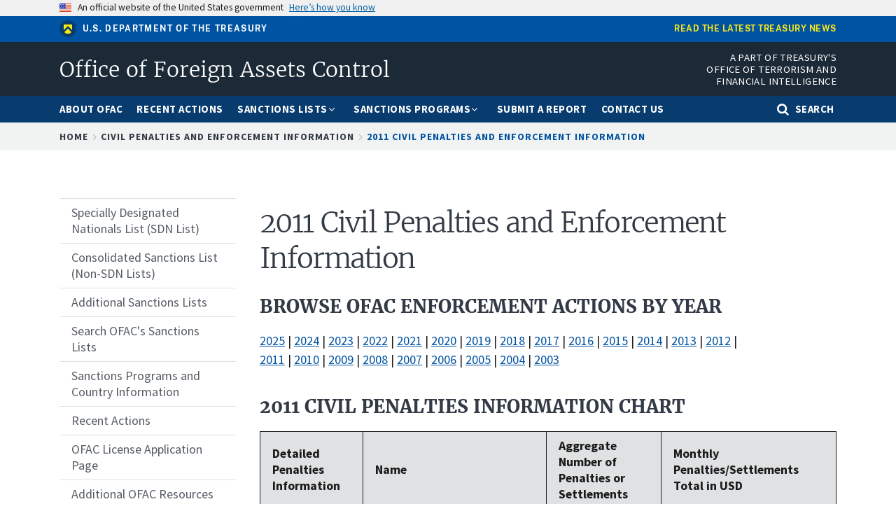

--- FILE ---
content_type: text/html; charset=UTF-8
request_url: https://ofac.treasury.gov/civil-penalties-and-enforcement-information/2011-enforcement-information
body_size: 11117
content:
<!DOCTYPE html>
<html lang="en" dir="ltr" prefix="og: https://ogp.me/ns#">
  <head>
    <meta charset="utf-8" />
<script async src="https://www.googletagmanager.com/gtag/js?id=UA-19138737-27"></script>
<script>window.dataLayer = window.dataLayer || [];function gtag(){dataLayer.push(arguments)};gtag("js", new Date());gtag("set", "developer_id.dMDhkMT", true);gtag("config", "UA-19138737-27", {"groups":"default","anonymize_ip":true,"page_placeholder":"PLACEHOLDER_page_path","allow_ad_personalization_signals":false});gtag("config", "G-LL5Q69D404", {"groups":"default","page_placeholder":"PLACEHOLDER_page_location","allow_ad_personalization_signals":false});</script>
<link rel="canonical" href="https://ofac.treasury.gov/civil-penalties-and-enforcement-information/2011-enforcement-information" />
<meta property="og:site_name" content="Office of Foreign Assets Control | U.S. Department of the Treasury" />
<meta name="twitter:site" content="@USTreasury" />
<meta name="Generator" content="Drupal 10 (https://www.drupal.org)" />
<meta name="MobileOptimized" content="width" />
<meta name="HandheldFriendly" content="true" />
<meta name="viewport" content="width=device-width, initial-scale=1.0" />
<link rel="icon" href="/themes/custom/ofac/favicon.ico" type="image/vnd.microsoft.icon" />
<script>window.a2a_config=window.a2a_config||{};a2a_config.callbacks=[];a2a_config.overlays=[];a2a_config.templates={};</script>

    <title>2011 Civil Penalties and Enforcement Information | Office of Foreign Assets Control</title>
    <link rel="stylesheet" media="all" href="/sites/default/files/css/css_MeYXY_BfqfJbF99qP-4KuuO8JJDlvbaxJBdVWKJfYlU.css?delta=0&amp;language=en&amp;theme=ofac&amp;include=eJxFi20KwzAMQy9k6iMVz3ZLRhIPK93ITr_uA_ZHvIckMRshfbL8YNky-iABfKylX11HJCuwmLdY4-6ZxRyk9dxMbg7I_vce5qSRflI2qeXpVGXGMVYr0Pd_cnTXqBSbKO81LlIJE8MbXwROBx4GtjxuZ_GVT74AIQZD7A" />
<link rel="stylesheet" media="all" href="/sites/default/files/css/css_Mtt_HzEFDBSBQM55iWwwZ2XdoLDYV9aiI2v8UNiCvHQ.css?delta=1&amp;language=en&amp;theme=ofac&amp;include=eJxFi20KwzAMQy9k6iMVz3ZLRhIPK93ITr_uA_ZHvIckMRshfbL8YNky-iABfKylX11HJCuwmLdY4-6ZxRyk9dxMbg7I_vce5qSRflI2qeXpVGXGMVYr0Pd_cnTXqBSbKO81LlIJE8MbXwROBx4GtjxuZ_GVT74AIQZD7A" />
<link rel="stylesheet" media="all" href="/sites/default/files/css/css_BHZfstOyLYn0EnXDiiZjChCQ4ByM9nDyowU920yCFpk.css?delta=2&amp;language=en&amp;theme=ofac&amp;include=eJxFi20KwzAMQy9k6iMVz3ZLRhIPK93ITr_uA_ZHvIckMRshfbL8YNky-iABfKylX11HJCuwmLdY4-6ZxRyk9dxMbg7I_vce5qSRflI2qeXpVGXGMVYr0Pd_cnTXqBSbKO81LlIJE8MbXwROBx4GtjxuZ_GVT74AIQZD7A" />

    <script src="https://dap.digitalgov.gov/Universal-Federated-Analytics-Min.js?agency=TRE&amp;yt=1" id="_fed_an_ua_tag" async></script>

  
                              <script>!function(a){var e="https://s.go-mpulse.net/boomerang/",t="addEventListener";if("False"=="True")a.BOOMR_config=a.BOOMR_config||{},a.BOOMR_config.PageParams=a.BOOMR_config.PageParams||{},a.BOOMR_config.PageParams.pci=!0,e="https://s2.go-mpulse.net/boomerang/";if(window.BOOMR_API_key="84QAW-PTX96-C63E4-6CACM-662PE",function(){function n(e){a.BOOMR_onload=e&&e.timeStamp||(new Date).getTime()}if(!a.BOOMR||!a.BOOMR.version&&!a.BOOMR.snippetExecuted){a.BOOMR=a.BOOMR||{},a.BOOMR.snippetExecuted=!0;var i,_,o,r=document.createElement("iframe");if(a[t])a[t]("load",n,!1);else if(a.attachEvent)a.attachEvent("onload",n);r.src="javascript:void(0)",r.title="",r.role="presentation",(r.frameElement||r).style.cssText="width:0;height:0;border:0;display:none;",o=document.getElementsByTagName("script")[0],o.parentNode.insertBefore(r,o);try{_=r.contentWindow.document}catch(O){i=document.domain,r.src="javascript:var d=document.open();d.domain='"+i+"';void(0);",_=r.contentWindow.document}_.open()._l=function(){var a=this.createElement("script");if(i)this.domain=i;a.id="boomr-if-as",a.src=e+"84QAW-PTX96-C63E4-6CACM-662PE",BOOMR_lstart=(new Date).getTime(),this.body.appendChild(a)},_.write("<bo"+'dy onload="document._l();">'),_.close()}}(),"".length>0)if(a&&"performance"in a&&a.performance&&"function"==typeof a.performance.setResourceTimingBufferSize)a.performance.setResourceTimingBufferSize();!function(){if(BOOMR=a.BOOMR||{},BOOMR.plugins=BOOMR.plugins||{},!BOOMR.plugins.AK){var e=""=="true"?1:0,t="",n="aod7jnyxzvm3g2lqrufq-f-9ff80f136-clientnsv4-s.akamaihd.net",i="false"=="true"?2:1,_={"ak.v":"39","ak.cp":"1442937","ak.ai":parseInt("889092",10),"ak.ol":"0","ak.cr":10,"ak.ipv":4,"ak.proto":"h2","ak.rid":"3aa7056","ak.r":38938,"ak.a2":e,"ak.m":"","ak.n":"essl","ak.bpcip":"3.135.244.0","ak.cport":45114,"ak.gh":"23.55.170.164","ak.quicv":"","ak.tlsv":"tls1.3","ak.0rtt":"","ak.0rtt.ed":"","ak.csrc":"-","ak.acc":"","ak.t":"1768983819","ak.ak":"hOBiQwZUYzCg5VSAfCLimQ==X8/MN7mBMmU5SfXmgfAlYT3GzFSaZiB93O3TIioSCbYI5ouUSrxkNS/DxahY4Et2LKOdDrqNJKnDQqVHxKkUWAENNy0qQh+E5w3PN/Qbcy8h3fWWQSARrjxUPFPYmD7IionsNlTKGtQdhLE9VjaOPkwiw45QXJrD+kvDzu6IqiFmz8EHhFD1+RMpnQOoteC9Z6fHki/UxatFJSuG6pUVhaTwNWe7UOQyh8dFsv3q3+T7h2WlpgPSrIoJb4JoLcJ0lIg9Wd2z9z87FQadVr75Sao6QIPsr0BTmKV+vpctXnz6HC+PT5a9f3bhdC5I07FpE8NP799w1k6zdpT88x9NmeTfm+uCOGH0gfUVqhp43435hzghJXFrqhnkiwFFzQAkMf1/O7xx2CU5JGdj75SiyzLacSdOPSctFMa42dWwsC8=","ak.pv":"35","ak.dpoabenc":"","ak.tf":i};if(""!==t)_["ak.ruds"]=t;var o={i:!1,av:function(e){var t="http.initiator";if(e&&(!e[t]||"spa_hard"===e[t]))_["ak.feo"]=void 0!==a.aFeoApplied?1:0,BOOMR.addVar(_)},rv:function(){var a=["ak.bpcip","ak.cport","ak.cr","ak.csrc","ak.gh","ak.ipv","ak.m","ak.n","ak.ol","ak.proto","ak.quicv","ak.tlsv","ak.0rtt","ak.0rtt.ed","ak.r","ak.acc","ak.t","ak.tf"];BOOMR.removeVar(a)}};BOOMR.plugins.AK={akVars:_,akDNSPreFetchDomain:n,init:function(){if(!o.i){var a=BOOMR.subscribe;a("before_beacon",o.av,null,null),a("onbeacon",o.rv,null,null),o.i=!0}return this},is_complete:function(){return!0}}}}()}(window);</script></head>
  <body class="path-node page-node-type-page">
        <a href="#main-content" class="visually-hidden focusable skip-link">
      Skip to main content
    </a>
    
      <div class="dialog-off-canvas-main-canvas" data-off-canvas-main-canvas>
    
  <div class="usa-banner">
  <div class="usa-accordion">
    <header class="usa-banner__header">
      <div class="usa-banner__inner">
        <div class="grid-col-auto">
          <img class="usa-banner__header-flag" src="/libraries/uswds/dist/img/us_flag_small.png" alt="U.S. flag">
        </div>
        <div class="grid-col-fill tablet:grid-col-auto">
          <p class="usa-banner__header-text">An official website of the United States government</p>
          <p class="usa-banner__header-action" aria-hidden="true">Here’s how you know</p>
        </div>
        <button class="usa-accordion__button usa-banner__button"
          aria-expanded="false" aria-controls="gov-banner">
          <span class="usa-banner__button-text">Here’s how you know</span>
        </button>
      </div>
    </header>
    <div class="usa-banner__content usa-accordion__content" id="gov-banner" hidden>
      <div class="grid-row grid-gap-lg">
        <div class="usa-banner__guidance tablet:grid-col-6">
          <img class="usa-banner__icon usa-media-block__img" src="/libraries/uswds/dist/img/icon-dot-gov.svg" alt="Dot gov">
          <div class="usa-media-block__body">
            <p>
              <strong>The .gov means it’s official.</strong>
            </p>
            <p>
              Federal government websites often end in .gov or .mil. Before sharing sensitive information, make sure you’re on a federal government site.
            </p>
          </div>
        </div>
        <div class="usa-banner__guidance tablet:grid-col-6">
          <img class="usa-banner__icon usa-media-block__img" src="/libraries/uswds/dist/img/icon-https.svg" alt="Https">
          <div class="usa-media-block__body">
            <p>
              <strong>The site is secure.</strong>
            </p>
            <p>
              The <strong>https://</strong> ensures that you are connecting to the official website and that any information you provide is encrypted and transmitted securely.
            </p>
          </div>
        </div>
      </div>
    </div>
  </div>
</div>


<div class="usa-overlay"></div>

  <header class="treas-mini-banner">
    <div class="usa-banner__inner grid-row">
        <div class="display-flex flex-wrap flex-align-center tablet:grid-col-6">
            <img class="treas-mini-banner__header-icon" src="/themes/custom/gallatin/assets/img/mark_treasury.svg" alt="Treasury Seal">
            <div class="treas-mini-banner__header-text">
                <a class="treas-mini-banner__treas-link" href="https://home.treasury.gov">U.S. Department of the Treasury</a>
            </div>
        </div>
        <div class="tablet:grid-col display-flex tablet:flex-justify-end grid-offset-1">
            <a class="treas-mini-banner__link" href="https://home.treasury.gov/news">Read the latest Treasury news</a>
        </div>
    </div>
</header>


<header class="treas-header" role="banner">
           <div class="treas-header__wrap">
          <div class="region region-header">
    <div id="block-ofac-branding" class="block block-system block-system-branding-block">
  
    
   <div id="treas-logo-title">
  <a href="/" title="Home" rel="home" class="navbar-brand d-flex align-items-center treas-header__title">
              <span class="treas-header__name">Office of Foreign Assets Control</span>
          </a>
</div>
</div>
<div id="block-headerapartoftreasurysofficeofterrorismandfinancialintelligence" class="block block-block-content block-block-content5a604116-e182-46cc-b55c-96c90ac38dbe">
  
    
      <div class="content">
      
            <div class="clearfix text-formatted field field--name-body field--type-text-with-summary field--label-hidden field__item"><div class="tablet:font-sans-3xs text-white desktop:padding-0 tablet:padding-top-1 padding-bottom-1 text-uppercase tablet:grid-col-7 align-right text-ls-1 treas-header__office">A Part of Treasury's Office of Terrorism and<br />
Financial Intelligence</div>
</div>
      
    </div>
  </div>

  </div>

        <button class="navbar-toggler treas-burger-menu usa-menu-btn" type="button" data-toggle="collapse" data-target="#navbarSupportedContent" aria-controls="navbarSupportedContent" aria-expanded="false" aria-label="Toggle navigation">
          <span class="sr-only">MENU</span>
          <span class="treas-burger-menu__line"></span>
          <span class="treas-burger-menu__line"></span>
          <span class="treas-burger-menu__line"></span>
        </button>
      </div>
    </header>
<div class="treas-main-nav usa-nav">
  <button class="usa-nav__close">
    <img src="/themes/custom/gallatin/assets/img/close-white.svg" alt="close" />
  </button>
  <nav class="treas-main-nav__wrap" role="navigation">
    
            <div class="region region-primary-menu">
    
  
  
          <ul class="usa-nav__primary treas-main-nav__list usa-accordion">

      
                      <li class="usa-nav__primary-item treas-main-nav__list-item  ">

              
                              <a href="/about-ofac" class="usa-nav__link treas-main-nav__link ">
                  <span>About OFAC</span>
                </a>
              
            </li>
                      <li class="usa-nav__primary-item treas-main-nav__list-item  ">

              
                              <a href="/recent-actions" class="usa-nav__link treas-main-nav__link ">
                  <span>Recent Actions</span>
                </a>
              
            </li>
                      <li class="usa-nav__primary-item treas-main-nav__list-item  ">

                              <button class="usa-accordion__button usa-nav__link treas-main-nav__link" aria-expanded="false" aria-controls="megamenu-3">
                  <span>Sanctions Lists</span>
                </button>
              
                                
  
            <ul id="megamenu-3" class="usa-nav__submenu " hidden>

                  
                      <li class=" usa-nav__submenu-item treas-main-nav__submenu-item ">

              
                              <a href="/sanctions-list-service" class="">
                  <span>Sanctions List Service</span>
                </a>
              
            </li>
                      <li class=" usa-nav__submenu-item treas-main-nav__submenu-item ">

              
                              <a href="/specially-designated-nationals-and-blocked-persons-list-sdn-human-readable-lists" class="">
                  <span> Specially Designated Nationals (SDN) List</span>
                </a>
              
            </li>
                      <li class=" usa-nav__submenu-item treas-main-nav__submenu-item ">

              
                              <a href="https://sanctionslist.ofac.treas.gov/Home/ConsolidatedList" class="">
                  <span>Consolidated Sanctions List (Non-SDN Lists)</span>
                </a>
              
            </li>
                      <li class=" usa-nav__submenu-item treas-main-nav__submenu-item ">

              
                              <a href="/other-ofac-sanctions-lists" class="">
                  <span>Other OFAC Sanctions Lists</span>
                </a>
              
            </li>
                      <li class=" usa-nav__submenu-item treas-main-nav__submenu-item ">

              
                              <a href="https://sanctionssearch.ofac.treas.gov/" class="">
                  <span>Sanctions List Search</span>
                </a>
              
            </li>
                    

        </ul>
          
              
            </li>
                      <li class="usa-nav__primary-item treas-main-nav__list-item  ">

                              <button class="usa-accordion__button usa-nav__link treas-main-nav__link" aria-expanded="false" aria-controls="megamenu-4">
                  <span>Sanctions Programs</span>
                </button>
              
                                
  
            <ul id="megamenu-4" class="usa-nav__submenu " hidden>

                  
                      <li class=" usa-nav__submenu-item treas-main-nav__submenu-item ">

              
                              <a href="/sanctions-programs-and-country-information/russia-related-sanctions" class="">
                  <span>Russia-related Sanctions</span>
                </a>
              
            </li>
                      <li class=" usa-nav__submenu-item treas-main-nav__submenu-item ">

              
                              <a href="/sanctions-programs-and-country-information/iran-sanctions" class="">
                  <span>Iran Sanctions</span>
                </a>
              
            </li>
                      <li class=" usa-nav__submenu-item treas-main-nav__submenu-item ">

              
                              <a href="/sanctions-programs-and-country-information/north-korea-sanctions" class="">
                  <span>North Korea Sanctions</span>
                </a>
              
            </li>
                      <li class=" usa-nav__submenu-item treas-main-nav__submenu-item ">

              
                              <a href="/sanctions-programs-and-country-information/cuba-sanctions" class="">
                  <span>Cuba Sanctions</span>
                </a>
              
            </li>
                      <li class=" usa-nav__submenu-item treas-main-nav__submenu-item ">

              
                              <a href="/sanctions-programs-and-country-information/counter-narcotics-trafficking-sanctions" class="">
                  <span>Counter Narcotics Sanctions</span>
                </a>
              
            </li>
                      <li class=" usa-nav__submenu-item treas-main-nav__submenu-item ">

              
                              <a href="/sanctions-programs-and-country-information/sanctions-related-to-significant-malicious-cyber-enabled-activities" class="">
                  <span>Cyber-related Sanctions</span>
                </a>
              
            </li>
                      <li class=" usa-nav__submenu-item treas-main-nav__submenu-item ">

              
                              <a href="/sanctions-programs-and-country-information/venezuela-related-sanctions" class="">
                  <span>Venezuela-related Sanctions</span>
                </a>
              
            </li>
                      <li class=" usa-nav__submenu-item treas-main-nav__submenu-item ">

              
                              <a href="/sanctions-programs-and-country-information" class="">
                  <span>Complete List of Sanctions Programs and Country Information</span>
                </a>
              
            </li>
                    

        </ul>
          
              
            </li>
                      <li class="usa-nav__primary-item treas-main-nav__list-item  ">

              
                              <a href="/ofac-reporting-system" class="usa-nav__link treas-main-nav__link ">
                  <span>Submit a Report</span>
                </a>
              
            </li>
                      <li class="usa-nav__primary-item treas-main-nav__list-item  ">

              
                              <a href="/contact-ofac" class="usa-nav__link treas-main-nav__link ">
                  <span>Contact Us</span>
                </a>
              
            </li>
                                <li class="treas-main-nav__list-item treas-search-nav desktop:order-last order-first">
              <button class="usa-accordion__button search-btn treas-main-nav__link" aria-expanded="false" aria-controls="megamenu-search">
                <span>Search</span>
              </button>
            </li>
          

        </ul>
          



  </div>

    
      </nav>
</div>
<div class="treas-search-menu grid-container" id="megamenu-search" hidden>
      <div class="grid-row">
      <div class="grid-col">
        <div class="treas-search-menu__component">
            <div class="region region-search-menu">
    <div id="block-searchgovblock" class="block block-searchgov-drupal block-searchgov-block">
  
    
      <div class="content">
      
        <form id="search_form" action="https://search.usa.gov/search" accept-charset="UTF-8" method="get"><input name="utf8" type="hidden" value="✓" />

           <input type="hidden" name="affiliate" id="affiliate" value="ofac" />
           <label for="query">Enter Search Term(s):</label>
           <input type="text" name="query" id="query" autocomplete="off" placeholder="Enter keywords" class="usagov-search-autocomplete" />
           <input type="submit" name="commit" value="Search" data-disable-with="Search" />
        </form>
    </div>
  </div>

  </div>

        </div>
      </div>
    </div>
  </div>




    <div class="region region-breadcrumb">
    <div id="block-ofac-breadcrumbs" class="block block-system block-system-breadcrumb-block">
  
    
      <div class="content">
        <div class="treas-breadcrumb">
    <div class="grid-container">
      <div class="grid-row">
        <div class="grid-col">
          <nav aria-label="breadcrumb" class="treas-breadcrumb__nav">
            <span id="system-breadcrumb" class="visually-hidden">Breadcrumb</span>
            <ol class="treas-breadcrumb__list">
                              <li class="treas-breadcrumb__item" title="Home">
                                      <a href="/" class="treas-breadcrumb__link">Home</a>
                                  </li>
                              <li class="treas-breadcrumb__item" title="Civil Penalties and Enforcement Information">
                                      <a href="/civil-penalties-and-enforcement-information" class="treas-breadcrumb__link">Civil Penalties and Enforcement Information</a>
                                  </li>
                              <li class="treas-breadcrumb__item" title="2011 Civil Penalties and Enforcement Information">
                                      <a href="/civil-penalties-and-enforcement-information/2011-enforcement-information" class="treas-breadcrumb__link">2011 Civil Penalties and Enforcement Information</a>
                                  </li>
                          </ol>
          </nav>
        </div>
      </div>
    </div>
  </div>

    </div>
  </div>

  </div>


 <main class="usa-section">
   <div class="grid-container">
     <div class="grid-row grid-gap">
       <div class="grid-col-12">
           <div class="region region-highlighted">
    <div data-drupal-messages-fallback class="hidden"></div>

  </div>


         
      </div>
     </div>

     <div class="grid-row grid-gap">

              <aside class="tablet:grid-col-3 order-2-sm margin-top-5 margin-bottom-5 tablet:margin-top-0 tablet:margin-bottom-2">
            <div class="region region-sidebar-first">
    
              <ul class="usa-sidenav">
                    <li class="menu-item menu-item--collapsed usa-sidenav__item">
                        <a href="/specially-designated-nationals-and-blocked-persons-list-sdn-human-readable-lists">
                  <span>Specially Designated Nationals List (SDN List)</span>
        </a>
              </li>
                <li class="menu-item menu-item--collapsed usa-sidenav__item">
                        <a href="/consolidated-sanctions-list-non-sdn-lists">
                  <span>Consolidated Sanctions List (Non-SDN Lists)</span>
        </a>
              </li>
                <li class="menu-item usa-sidenav__item">
                        <a href="/other-ofac-sanctions-lists">
                  <span>Additional Sanctions Lists</span>
        </a>
              </li>
                <li class="menu-item usa-sidenav__item">
                        <a href="/sanctions-list-search-tool">
                  <span>Search OFAC&#039;s Sanctions Lists</span>
        </a>
              </li>
                <li class="menu-item menu-item--collapsed usa-sidenav__item">
                        <a href="/sanctions-programs-and-country-information">
                  <span>Sanctions Programs and Country Information</span>
        </a>
              </li>
                <li class="menu-item menu-item--collapsed usa-sidenav__item">
                        <a href="/recent-actions">
                  <span>Recent Actions</span>
        </a>
              </li>
                <li class="menu-item menu-item--collapsed usa-sidenav__item">
                        <a href="/ofac-license-application-page">
                  <span>OFAC License Application Page</span>
        </a>
              </li>
                <li class="menu-item menu-item--collapsed usa-sidenav__item">
                        <a href="/additional-ofac-resources">
                  <span>Additional OFAC Resources</span>
        </a>
              </li>
                <li class="menu-item menu-item--collapsed usa-sidenav__item">
                        <a href="/faqs">
                  <span>Frequently Asked Questions</span>
        </a>
              </li>
                <li class="menu-item menu-item--collapsed menu-item--active-trail usa-sidenav__item">
                        <a href="/civil-penalties-and-enforcement-information" class="usa-current">
                  <span>Civil Penalties and Enforcement Information</span>
        </a>
              </li>
                <li class="menu-item usa-sidenav__item">
                        <a href="/ofac-reporting-system">
                  <span>OFAC Reporting System</span>
        </a>
              </li>
                <li class="menu-item usa-sidenav__item">
                        <a href="/selected-general-licenses-issued-ofac">
                  <span>Selected General Licenses Issued by OFAC</span>
        </a>
              </li>
                <li class="menu-item usa-sidenav__item">
                        <a href="/contact-ofac">
                  <span>Contact OFAC</span>
        </a>
              </li>
        </ul>
  



  </div>

        </aside>
      
       <div id="main-content" class="visually-hidden"></div>

       <div class="region-content tablet:grid-col-9">
           <div class="region region-content">
    <div id="block-ofac-page-title" class="block block-core block-page-title-block">
  
    
      <div class="content">
      
  <h1 class="uswds-page-title page-title"><span class="treas-page-title">2011 Civil Penalties and Enforcement Information </span></h1>


    </div>
  </div>
<div id="block-ofac-content" class="block block-system block-system-main-block">
  
    
      <div class="content">
      

<article id="node-7341"  class="node node--type-page node--view-mode-full">
  	
  
  	  <div class="layout layout--onecol">
    <div  class="layout__region layout__region--content">
      <div class="block block-layout-builder block-extra-field-blocknodepagecontent-moderation-control">
  
    
      <div class="content">
      
    </div>
  </div>
<div class="block block-layout-builder block-extra-field-blocknodepagelinks">
  
    
      <div class="content">
      
    </div>
  </div>
<div class="block block-layout-builder block-field-blocknodepagefield-page-body">
  
    
      <div class="content">
      
            <div class="clearfix text-formatted usa-prose field field--name-field-page-body field--type-text-long field--label-hidden field__item"><h3>Browse OFAC Enforcement Actions By Year</h3><p><a href="/node/23806">2025</a> | <a href="/civil-penalties-and-enforcement-information/2024-enforcement-information" data-entity-type="node" data-entity-uuid="3c43ed8e-35ba-4e40-835c-0bb71c66293a" data-entity-substitution="canonical" title="2024 Civil Penalties and Enforcement Information">2024</a> | <a href="/civil-penalties-and-enforcement-information/2023-enforcement-information" data-entity-type="node" data-entity-uuid="6ea78314-4a63-4e14-9d4c-9fe9dded4573" data-entity-substitution="canonical" title="2023 Civil Penalties and Enforcement Information">2023</a> | <a href="/civil-penalties-and-enforcement-information/2022-enforcement-information" data-entity-type="node" data-entity-uuid="b22f3f7c-1789-479a-a710-2d91bb86f428" data-entity-substitution="canonical" title="2022 Civil Penalties and Enforcement Information">2022</a> | <a href="/civil-penalties-and-enforcement-information/2021-enforcement-information" data-entity-type="node" data-entity-uuid="4dd3a0ac-688d-4da2-86a5-862bf919d773" data-entity-substitution="canonical" title="2021 Civil Penalties and Enforcement Information">2021</a> | <a href="/civil-penalties-and-enforcement-information/2020-enforcement-information" data-entity-type="node" data-entity-uuid="14200873-a716-4cdf-8299-e6bd79e44d8e" data-entity-substitution="canonical" title="2020 Civil Penalties and Enforcement Information">2020</a> | <a href="/civil-penalties-and-enforcement-information/2019-enforcement-information" data-entity-type="node" data-entity-uuid="459fac2c-297e-4297-8bce-c3ff851879cc" data-entity-substitution="canonical" title="2019 Civil Penalties and Enforcement Information">2019</a> | <a href="/civil-penalties-and-enforcement-information/2018-enforcement-information" data-entity-type="node" data-entity-uuid="8867cc2b-eef3-47ff-a87f-475ea35f8af0" data-entity-substitution="canonical" title="2018 Civil Penalties and Enforcement Information ">2018</a> | <a href="/civil-penalties-and-enforcement-information/2017-enforcement-information" data-entity-type="node" data-entity-uuid="fbd975eb-0e7b-4a76-ae25-52426326ce34" data-entity-substitution="canonical" title="2017 Civil Penalties and Enforcement Information">2017</a> | <a href="/civil-penalties-and-enforcement-information/2016-enforcement-information" data-entity-type="node" data-entity-uuid="f6752e13-1be2-40ab-a4fc-2ba58e0ccd7a" data-entity-substitution="canonical" title="2016 Civil Penalties and Enforcement Information ">2016</a> | <a href="/civil-penalties-and-enforcement-information/2015-enforcement-information" data-entity-type="node" data-entity-uuid="e66c68b3-f580-42bc-bbe7-5ada64b0b2dc" data-entity-substitution="canonical" title="2015 Civil Penalties and Enforcement Information">2015</a> | <a href="/civil-penalties-and-enforcement-information/2014-enforcement-information" data-entity-type="node" data-entity-uuid="d76503a3-85c3-44e0-9225-8224df152a89" data-entity-substitution="canonical" title="2014 Civil Penalties and Enforcement Information ">2014</a> | <a href="/civil-penalties-and-enforcement-information/2013-enforcement-information" data-entity-type="node" data-entity-uuid="1a35046b-813a-4715-a194-d9a94be341db" data-entity-substitution="canonical" title=" 2013 Civil Penalties and Enforcement Information ">2013</a> | <a href="/civil-penalties-and-enforcement-information/2012-enforcement-information" data-entity-type="node" data-entity-uuid="80873b12-ad6d-463e-a7a6-62a53f756c3b" data-entity-substitution="canonical" title="2012 Civil Penalties and Enforcement Information ">2012</a> | <a href="/civil-penalties-and-enforcement-information/2011-enforcement-information" data-entity-type="node" data-entity-uuid="e3db5cd6-a260-4a4d-95f4-a9a706430dcd" data-entity-substitution="canonical" title="2011 Civil Penalties and Enforcement Information ">2011</a> | <a href="/civil-penalties-and-enforcement-information/2010-enforcement-information" data-entity-type="node" data-entity-uuid="08811285-744b-4419-8a08-8d1d58efbed4" data-entity-substitution="canonical" title="2010 Civil Penalties and Enforcement Information">2010</a> | <a href="/civil-penalties-and-enforcement-information/2009-enforcement-information" data-entity-type="node" data-entity-uuid="a7c0c57c-d085-473c-b9db-4f291890936a" data-entity-substitution="canonical" title="2009 Civil Penalties and Enforcement Information">2009</a> | <a href="/civil-penalties-and-enforcement-information/2008-enforcement-information" data-entity-type="node" data-entity-uuid="fe94d024-eba0-4dde-9546-acfd4de83eed" data-entity-substitution="canonical" title="2008 Civil Penalties and Enforcement Information">2008</a> | <a href="/civil-penalties-and-enforcement-information/2007-enforcement-information" data-entity-type="node" data-entity-uuid="64f0e6a8-9686-47ba-b945-3b76244b25e1" data-entity-substitution="canonical" title="2007 Civil Penalties and Enforcement Information">2007</a> | <a href="/civil-penalties-and-enforcement-information/2006-enforcement-information" data-entity-type="node" data-entity-uuid="75efb9c8-fd6e-4d46-9525-25987c7285bd" data-entity-substitution="canonical" title="2006 Civil Penalties and Enforcement Information">2006</a> | <a href="/civil-penalties-and-enforcement-information/2005-enforcement-information" data-entity-type="node" data-entity-uuid="6a775c50-cf2b-4452-b8e6-567304c8bec4" data-entity-substitution="canonical" title="2005 Civil Penalties and Enforcement Information">2005</a> | <a href="/civil-penalties-and-enforcement-information/2004-enforcement-information" data-entity-type="node" data-entity-uuid="ceeb1003-e430-4732-9701-869f00929ef4" data-entity-substitution="canonical" title="2004 Civil Penalties and Enforcement Information">2004</a> | <a href="/civil-penalties-and-enforcement-information/2003-enforcement-information" data-entity-type="node" data-entity-uuid="23a6e3b2-f124-4126-8dca-e45164ca0289" data-entity-substitution="canonical" title="2003 Civil Penalties and Enforcement Information">2003</a></p><h3 class="text-align-left">2011 Civil Penalties Information Chart</h3><table class="usa-table usa-table--striped" summary="Civil Penalties Information Chart 2011"><thead><tr><th class="text-align-left" scope="row"><strong>Detailed Penalties Information</strong></th><th class="xl65" style="height:14.5pt;width:197pt;" height="19" width="262">Name</th><th class="text-align-left" scope="col"><strong>Aggregate Number of Penalties or Settlements&nbsp;</strong></th><th class="text-align-left" scope="col"><strong>Monthly Penalties/Settlements Total in USD</strong></th></tr></thead><tbody><tr><td><a href="/media/13876/download?inline" data-entity-type="media" data-entity-uuid="be5ba0d8-4357-4dc5-9ae6-74aa088f5a6e" data-entity-substitution="media_download_inline" media_library="Media Library" title="12202011_lanier_settlement.pdf"><strong>12/20/2011</strong></a></td><td class="xl65" style="height:15.0pt;width:188pt;" height="20" width="250">Lanier Marine Liquidators</td><td><p class="text-align-center">1</p></td><td class="xl65" style="height:15.0pt;text-align:right;width:188pt;" height="20" width="250">13,500</td></tr><tr><td class="text-align-left" scope="row"><a href="/media/13871/download?inline" data-entity-type="media" data-entity-uuid="1697dd04-17b1-4117-bb3c-8e0b637511ee" data-entity-substitution="media_download_inline" media_library="Media Library" title="11292011.pdf"><strong>11/29/2011</strong></a></td><td class="xl65" style="border-top-style:none;height:15.0pt;" height="20">Commerzbank AG, New York Branch</td><td><p class="text-align-center">1</p></td><td class="xl65" style="border-top-style:none;height:15.0pt;text-align:right;" height="20">175,500</td></tr><tr><td class="text-align-left" scope="row"><a href="/media/13866/download?inline" data-entity-type="media" data-entity-uuid="74b6448a-2568-4301-846c-6c6d110dae1c" data-entity-substitution="media_download_inline" media_library="Media Library" title="11082011.pdf"><strong>11/8/2011</strong></a></td><td class="xl65" style="border-top-style:none;height:15.0pt;" height="20">Wilson Tool International, Inc.</td><td><p class="text-align-center">1</p></td><td class="xl65" style="border-top-style:none;height:15.0pt;text-align:right;" height="20">15,000</td></tr><tr><td class="text-align-left" scope="row"><a href="/media/13866/download?inline" data-entity-type="media" data-entity-uuid="74b6448a-2568-4301-846c-6c6d110dae1c" data-entity-substitution="media_download_inline" media_library="Media Library" title="11082011.pdf"><strong>11/8/2011</strong></a></td><td class="xl65" style="border-top-style:none;height:15.0pt;" height="20">ASF, Inc.</td><td><p class="text-align-center">1</p></td><td class="xl65" style="border-top-style:none;height:15.0pt;text-align:right;" height="20">5,400</td></tr><tr><td><a href="/media/13861/download?inline" data-entity-type="media" data-entity-uuid="1ef4e14a-b1ac-48e4-9dfb-12612b1e9591" data-entity-substitution="media_download_inline" media_library="Media Library" title="10272011.pdf"><strong>10/27/2011</strong></a></td><td class="xl65" style="border-top-style:none;height:15.0pt;" height="20">Zurigo Trading, Inc.</td><td><p class="text-align-center">1</p></td><td class="xl65" style="border-top-style:none;height:15.0pt;text-align:right;" height="20">7,000</td></tr><tr><td class="text-align-left" scope="row"><a href="/media/13851/download?inline" data-entity-type="media" data-entity-uuid="79f060de-72b7-44c7-96a1-91fa18c3b763" data-entity-substitution="media_download_inline" media_library="Media Library" title="10142011.pdf"><strong>10/14/2011</strong></a></td><td class="xl65" style="border-top-style:none;height:15.0pt;" height="20">Sunrise Technologies and Trading Corporation</td><td><p class="text-align-center">1</p></td><td class="xl65" style="border-top-style:none;height:15.0pt;text-align:right;" height="20">1,661,672</td></tr><tr><td class="text-align-left" scope="row"><a href="/media/13881/download?inline" data-entity-type="media" data-entity-uuid="c14d02ac-738c-478d-a23d-f2043f5f90bb" data-entity-substitution="media_download_inline" media_library="Media Library" title="flowserve09302011.pdf"><strong>10/3/2011</strong></a></td><td class="xl65" style="border-top-style:none;height:15.0pt;" height="20">Flowserve Corporation</td><td><p class="text-align-center">1</p></td><td class="xl65" style="border-top-style:none;height:15.0pt;text-align:right;" height="20">502,408</td></tr><tr><td class="text-align-left" scope="row"><a href="/media/13846/download?inline" data-entity-type="media" data-entity-uuid="5e16a5e1-7754-4dcd-96b1-d0f811732f84" data-entity-substitution="media_download_inline" media_library="Media Library" title="08252011.pdf"><strong>08/25/2011</strong></a></td><td class="xl65" style="border-top-style:none;height:15.0pt;" height="20">JPMorgan Chase Bank N.A.<span>&nbsp;</span></td><td><p class="text-align-center">1</p></td><td class="xl65" style="border-top-style:none;height:15.0pt;text-align:right;" height="20">88,300,000</td></tr><tr><td class="text-align-left" scope="row"><a href="/media/13841/download?inline" data-entity-type="media" data-entity-uuid="013bd4bd-ed7b-44f1-b590-f8fd38de89bf" data-entity-substitution="media_download_inline" media_library="Media Library" title="08162011.pdf"><strong>08/16/2011</strong></a></td><td class="xl65" style="border-top-style:none;height:15.0pt;" height="20">Norton Lilly International</td><td><p class="text-align-center">1</p></td><td class="xl65" style="border-top-style:none;height:15.0pt;text-align:right;" height="20">18,750</td></tr><tr><td class="text-align-left" scope="row"><a href="/media/13841/download?inline" data-entity-type="media" data-entity-uuid="013bd4bd-ed7b-44f1-b590-f8fd38de89bf" data-entity-substitution="media_download_inline" media_library="Media Library" title="08162011.pdf"><strong>08/16/2011</strong></a></td><td class="xl65" style="border-top-style:none;height:15.0pt;" height="20">CMA CGM (America) LLC</td><td><p class="text-align-center">1</p></td><td class="xl65" style="border-top-style:none;height:15.0pt;text-align:right;" height="20">374,400</td></tr><tr><td><a href="/media/13841/download?inline" data-entity-type="media" data-entity-uuid="013bd4bd-ed7b-44f1-b590-f8fd38de89bf" data-entity-substitution="media_download_inline" media_library="Media Library" title="08162011.pdf"><strong>08/16/2011</strong></a></td><td class="xl65" style="border-top-style:none;height:15.0pt;" height="20">Soci<font class="font5">é</font><font class="font0">té Générale, New York</font></td><td><p class="text-align-center">1</p></td><td class="xl65" style="border-top-style:none;height:15.0pt;text-align:right;" height="20">111,359</td></tr><tr><td><a href="/media/13841/download?inline" data-entity-type="media" data-entity-uuid="013bd4bd-ed7b-44f1-b590-f8fd38de89bf" data-entity-substitution="media_download_inline" media_library="Media Library" title="08162011.pdf"><strong>08/16/2011</strong></a></td><td class="xl65" style="border-top-style:none;height:15.0pt;" height="20">Heritage Turbines, Inc.</td><td><p class="text-align-center">1</p></td><td class="xl65" style="border-top-style:none;height:15.0pt;text-align:right;" height="20">4,500</td></tr><tr><td><a href="/media/13836/download?inline" data-entity-type="media" data-entity-uuid="ff2b1486-5609-466b-a5c7-50625357c017" data-entity-substitution="media_download_inline" media_library="Media Library" title="06292011.pdf"><font color="#0072bc"><strong>06/29/2011</strong></font></a></td><td class="xl65" style="border-top-style:none;height:15.0pt;" height="20">General Reinsurance Corporation</td><td><p class="text-align-center">1</p></td><td class="xl65" style="border-top-style:none;height:15.0pt;text-align:right;" height="20">59,130</td></tr><tr><td class="text-align-left" scope="row"><a href="/media/13831/download?inline" data-entity-type="media" data-entity-uuid="c5b36862-b9e3-424f-b6a2-cebf734bcd12" data-entity-substitution="media_download_inline" media_library="Media Library" title="04262011.pdf"><strong>04/26/2011</strong></a></td><td class="xl65" style="height:15.0pt;width:188pt;" height="20" width="250">HCC Insurance Holdings, Inc.</td><td><p class="text-align-center">1</p></td><td class="xl65" style="height:15.0pt;text-align:right;width:188pt;" height="20" width="250">38,448</td></tr><tr><td><a href="/media/13831/download?inline" data-entity-type="media" data-entity-uuid="c5b36862-b9e3-424f-b6a2-cebf734bcd12" data-entity-substitution="media_download_inline" media_library="Media Library" title="04262011.pdf"><strong>04/26/2011</strong></a></td><td class="xl65" style="border-top-style:none;height:15.0pt;" height="20">Robbins Instruments, Inc.</td><td><p class="text-align-center">1</p></td><td class="xl65" style="border-top-style:none;height:15.0pt;text-align:right;" height="20">37,080</td></tr><tr><td><a href="/media/13831/download?inline" data-entity-type="media" data-entity-uuid="c5b36862-b9e3-424f-b6a2-cebf734bcd12" data-entity-substitution="media_download_inline" media_library="Media Library" title="04262011.pdf"><strong>04/26/2011</strong></a></td><td class="xl65" style="border-top-style:none;height:15.0pt;" height="20">An Individual</td><td><p class="text-align-center">1</p></td><td class="xl65" style="border-top-style:none;height:15.0pt;text-align:right;" height="20">112,500</td></tr><tr><td class="text-align-left" scope="row"><a href="/media/13826/download?inline" data-entity-type="media" data-entity-uuid="744bb025-3804-459f-90f1-e5b3a85fbecf" data-entity-substitution="media_download_inline" media_library="Media Library" title="04072011.pdf"><strong>04/7/2011</strong></a></td><td class="xl65" style="border-top-style:none;height:15.0pt;" height="20">Aegis Electronic Group, Inc.</td><td><p class="text-align-center">1</p></td><td class="xl65" style="border-top-style:none;height:15.0pt;text-align:right;" height="20">20,000</td></tr><tr><td><a href="/media/13826/download?inline" data-entity-type="media" data-entity-uuid="744bb025-3804-459f-90f1-e5b3a85fbecf" data-entity-substitution="media_download_inline" media_library="Media Library" title="04072011.pdf"><strong>04/7/2011</strong></a></td><td class="xl65" style="border-top-style:none;height:15.0pt;" height="20">McGriff, Seibels &amp; Williams of Texas, Inc.</td><td><p class="text-align-center">1</p></td><td class="xl65" style="border-top-style:none;height:15.0pt;text-align:right;" height="20">122,408</td></tr><tr><td><a href="/media/13826/download?inline" data-entity-type="media" data-entity-uuid="744bb025-3804-459f-90f1-e5b3a85fbecf" data-entity-substitution="media_download_inline" media_library="Media Library" title="04072011.pdf"><strong>04/7/2011</strong></a></td><td class="xl65" style="border-top-style:none;height:15.0pt;" height="20">Metropolitan Life Insurance Company</td><td><p class="text-align-center">1</p></td><td class="xl65" style="border-top-style:none;height:15.0pt;text-align:right;" height="20">22,500</td></tr><tr><td class="text-align-left" scope="row"><a href="/media/13821/download?inline" data-entity-type="media" data-entity-uuid="7838b584-21f6-47ca-bf92-cf2fe3db24b7" data-entity-substitution="media_download_inline" media_library="Media Library" title="02012011.pdf"><font color="#0072bc"><strong>01/31/2011</strong></font></a></td><td class="xl65" style="border-top-style:none;height:15.0pt;" height="20">Trans Pacific National Bank<span>&nbsp;</span></td><td><p class="text-align-center">1</p></td><td class="xl65" style="border-top-style:none;height:15.0pt;text-align:right;" height="20">12,500</td></tr><tr><td><a href="/media/13821/download?inline" data-entity-type="media" data-entity-uuid="7838b584-21f6-47ca-bf92-cf2fe3db24b7" data-entity-substitution="media_download_inline" media_library="Media Library" title="02012011.pdf"><font color="#0072bc"><strong>01/31/2011</strong></font></a></td><td class="xl65" style="border-top-style:none;height:15.0pt;" height="20">Aon International Energy, Inc.</td><td><p class="text-align-center">1</p></td><td class="xl65" style="border-top-style:none;height:15.0pt;text-align:right;" height="20">36,000</td></tr><tr><td scope="row"><strong>Year to date totals:</strong></td><td>&nbsp;</td><td><p class="text-align-center">21</p></td><td><p class="text-align-right">91,650,055</p></td></tr></tbody></table><p>&nbsp;</p><h3>Selected Settlement Agreements:</h3><h4>2011 Information</h4><ul><li><a href="/media/13856/download?inline" data-entity-type="media" data-entity-uuid="0471ee72-6f03-4ee9-8441-235d1bfbbc85" data-entity-substitution="media_download_inline" media_library="Media Library" title="10142011_sunrise_settlement.pdf">Settlement Agreement between the U.S. Department of the Treasury's Office of Foreign Assets Control and&nbsp;Sunrise Technologies and Trading Corporation</a></li><li><a href="/media/13886/download?inline" data-entity-type="media" data-entity-uuid="fe23dfe8-07d1-4470-af6d-f893fb7ca6fc" data-entity-substitution="media_download_inline" media_library="Media Library" title="jpmorgan.pdf">Settlement Agreement between the U.S. Department of the Treasury's Office of Foreign Assets Control and JPMorgan Chase Bank N.A</a>.</li></ul><h4>Additional Selected Settlement Agreements</h4><ul><li><a href="/civil-penalties-and-enforcement-information/2019-enforcement-information/additional-select-settlement-agreements" data-entity-type="node" data-entity-uuid="eeeca0b0-4157-4686-8895-d5177056263a" data-entity-substitution="canonical" media_library="Media Library" title="Additional Select Settlement Agreements">Selected Settlement Agreements from&nbsp;2009 to Present</a></li></ul></div>
      
    </div>
  </div>

    </div>
  </div>

</article>
    </div>
  </div>

  </div>

       </div>

      
    </div>
   </div>

   </main>


<footer class="usa-footer usa-footer--medium" role="contentinfo">
  <div class="usa-footer__primary-section">
    <div class="grid-container">
        <div class="grid-row grid-gap">
          <div class="mobile-lg:grid-col-12">
              <div class="region region-footer grid-row grid-gap">
    <div id="block-footerofficeofterrorismandfinancialintelligence" class="block block-block-content block-block-content045f44ac-2f52-44b4-bf69-9a91a4cd1755">
  
    
      <div class="content">
      
            <div class="clearfix text-formatted field field--name-body field--type-text-with-summary field--label-hidden field__item"><div class="display-flex maxw-mobile flex-align-start margin-top-4"><img class="width-10 margin-right-2" src="/themes/custom/gallatin/logo.svg" alt="Treasury seal"><h3 class="ofac-footer-logo display-flex text-uppercase grid-col-8 margin-0">Office of Terrorism and Financial Intelligence</h3></div></div>
      
    </div>
  </div>
<nav role="navigation" aria-labelledby="block-footeradditionalresources-menu" id="block-footeradditionalresources" class="block block-menu navigation menu--footer---additional-resources mobile-lg:grid-col-6 desktop:grid-col">
      
    <h3 class="treas-text--h2" id="block-footeradditionalresources-menu">Additional Resources</h3>
  

        
              <ul class="menu">
                    <li class="menu-item">
        <a href="https://home.treasury.gov/footer/privacy-act">Privacy Act</a>
              </li>
                <li class="menu-item">
        <a href="https://home.treasury.gov/policy-issues/small-business-programs/small-and-disadvantaged-business-utilization/bureau-small-business-specialists">Small Business Contacts</a>
              </li>
                <li class="menu-item">
        <a href="https://home.treasury.gov/about/budget-financial-reporting-planning-and-performance">Budget and Performance</a>
              </li>
                <li class="menu-item">
        <a href="http://www.treasurydirect.gov/">TreasuryDirect.gov Securities/Bonds</a>
              </li>
                <li class="menu-item">
        <a href="https://home.treasury.gov/footer/freedom-of-information-act">Freedom of Information Act (FOIA)</a>
              </li>
                <li class="menu-item">
        <a href="https://home.treasury.gov/footer/no-fear-act">No FEAR Act Data</a>
              </li>
                <li class="menu-item">
        <a href="https://home.treasury.gov/footer/prohibited-personnel-practices-and-whistleblower-protection">Whistleblower Protection</a>
              </li>
        </ul>
  


  </nav>
<nav role="navigation" aria-labelledby="block-ofacfootermenu-menu" id="block-ofacfootermenu" class="block block-menu navigation menu--ofac-footer-menu mobile-lg:grid-col-6 desktop:grid-col">
      
    <h3 class="treas-text--h2" id="block-ofacfootermenu-menu">Helpful OFAC Links</h3>
  

        
              <ul class="menu">
                    <li class="menu-item">
        <a href="https://service.govdelivery.com/accounts/USTREAS/subscriber/new?topic_id=USTREAS_89">Sign Up For OFAC E-mail Alerts</a>
              </li>
                <li class="menu-item">
        <a href="/contact-ofac" data-drupal-link-system-path="node/6926">Contact OFAC</a>
              </li>
                <li class="menu-item">
        <a href="/faqs/71" data-drupal-link-system-path="node/17431">Dealing with an &quot;OFAC Alert&quot;</a>
              </li>
                <li class="menu-item">
        <a href="/sanctions-programs-and-country-information/where-is-ofacs-country-list-what-countries-do-i-need-to-worry-about-in-terms-of-us-sanctions" data-drupal-link-system-path="node/6756">List of Country-related Sanctions</a>
              </li>
                <li class="menu-item">
        <a href="/specially-designated-nationals-list-sdn-list/filing-a-petition-for-removal-from-an-ofac-list" data-drupal-link-system-path="node/6771">Appeal an OFAC designation or other listing</a>
              </li>
        </ul>
  


  </nav>
<nav role="navigation" aria-labelledby="block-footerothergovernmentsites-menu" id="block-footerothergovernmentsites" class="block block-menu navigation menu--footer---other-government-sites mobile-lg:grid-col-6 desktop:grid-col">
      
    <h3 class="treas-text--h2" id="block-footerothergovernmentsites-menu">Other Government Sites</h3>
  

        
              <ul class="menu">
                    <li class="menu-item">
        <a href="https://www.usa.gov/">USA.gov</a>
              </li>
                <li class="menu-item">
        <a href="https://www.usajobs.gov">USAJOBS.gov</a>
              </li>
                <li class="menu-item">
        <a href="https://www.opm.gov">OPM.gov</a>
              </li>
                <li class="menu-item">
        <a href="https://www.mymoney.gov">MyMoney.gov</a>
              </li>
                <li class="menu-item">
        <a href="https://www.data.gov">Data.gov</a>
              </li>
        </ul>
  


  </nav>

  </div>

          </div>
        </div>
      </div>
    </div>
        <div class="usa-footer__secondary-section">
      <div class="grid-container">
        <div class="grid-row grid-gap">
          <div class="mobile-lg:grid-col-12">
              <div class="region region-footer-secondary">
    <nav role="navigation" aria-labelledby="block-footer-menu" id="block-footer" class="block block-menu navigation menu--footer">
            
  <h2 class="visually-hidden" id="block-footer-menu">Footer</h2>
  

        
              <ul class="menu">
                    <li class="menu-item">
        <a href="https://home.treasury.gov/subfooter/privacy-policy">Privacy Policy </a>
              </li>
                <li class="menu-item">
        <a href="https://home.treasury.gov/subfooter/google-privacy-policy">Google Privacy </a>
              </li>
                <li class="menu-item">
        <a href="https://home.treasury.gov/subfooter/site-policies-and-notices">Site Policies and Notices</a>
              </li>
                <li class="menu-item">
        <a href="https://home.treasury.gov/utility/accessibility">Accessibility</a>
              </li>
        </ul>
  


  </nav>

  </div>

          </div>
        </div>
      </div>
    </div>
  </footer>

  </div>

    
    <script type="application/json" data-drupal-selector="drupal-settings-json">{"path":{"baseUrl":"\/","pathPrefix":"","currentPath":"node\/7341","currentPathIsAdmin":false,"isFront":false,"currentLanguage":"en"},"pluralDelimiter":"\u0003","suppressDeprecationErrors":true,"google_analytics":{"account":"UA-19138737-27","trackOutbound":true,"trackMailto":true,"trackTel":true,"trackDownload":true,"trackDownloadExtensions":"7z|aac|arc|arj|asf|asx|avi|bin|csv|doc(x|m)?|dot(x|m)?|exe|flv|gif|gz|gzip|hqx|jar|jpe?g|js|mp(2|3|4|e?g)|mov(ie)?|msi|msp|pdf|phps|png|ppt(x|m)?|pot(x|m)?|pps(x|m)?|ppam|sld(x|m)?|thmx|qtm?|ra(m|r)?|sea|sit|tar|tgz|torrent|txt|wav|wma|wmv|wpd|xls(x|m|b)?|xlt(x|m)|xlam|xml|z|zip"},"user":{"uid":0,"permissionsHash":"56a9fbda291a3adcca19d203c23a90a47279e9e7f599b4c944fdf8ea2fc4857c"}}</script>
<script src="/sites/default/files/js/js_2F4t_lCl34Dnpj9bPzQKJcm0kmRONxuwfGGQeN05Qn4.js?scope=footer&amp;delta=0&amp;language=en&amp;theme=ofac&amp;include=eJxlikEKgDAMBD_U2ieVxbShEBIwqdLfexEPepsZBkRh0FXwwNYP00gMEcTQMv0iT2zG0ioUsmLsXr4hTe-N2M76W8VA-dW8k96y5y5n"></script>
<script src="https://static.addtoany.com/menu/page.js" defer></script>
<script src="/sites/default/files/js/js_vOSvmU7YJ9z10QapS7fKJ8jgwtRHkOHsPrQ4ChykBEM.js?scope=footer&amp;delta=2&amp;language=en&amp;theme=ofac&amp;include=eJxlikEKgDAMBD_U2ieVxbShEBIwqdLfexEPepsZBkRh0FXwwNYP00gMEcTQMv0iT2zG0ioUsmLsXr4hTe-N2M76W8VA-dW8k96y5y5n"></script>

  </body>
</html>


--- FILE ---
content_type: image/svg+xml
request_url: https://ofac.treasury.gov/themes/custom/gallatin/assets/img/mark_treasury.svg
body_size: 312
content:
<?xml version="1.0" encoding="UTF-8"?><svg version="1.1" width="64px" height="64px" viewBox="0 0 64.0 64.0" xmlns="http://www.w3.org/2000/svg" xmlns:xlink="http://www.w3.org/1999/xlink"><defs><clipPath id="i0"><path d="M32,0 C49.672429,0 64,14.3262845 64,32 C64,49.672429 49.672429,64 32,64 C14.3262845,64 0,49.672429 0,32 C0,14.3262845 14.3262845,0 32,0 Z"></path></clipPath><clipPath id="i1"><path d="M16,16 L29.1286513,29.1273274 C26.2264732,33.281248 21.4037796,36 15.9698894,36 C10.5416869,36 5.74621088,33.2869365 2.86059906,29.1403664 L16,16 Z M32,0 L32,19.9998571 C32,20.6389741 31.9622875,21.2693365 31.8889807,21.8888674 L16,6 L0.11035467,21.8908669 C0.0374780359,21.2706928 0,20.6396617 0,19.9998571 L0,0 L32,0 Z"></path></clipPath></defs><g clip-path="url(#i0)"><polygon points="0,0 64,0 64,64 0,64 0,0" stroke="none" fill="#083B6E"></polygon></g><g transform="translate(16.0 16.0)"><g clip-path="url(#i1)"><polygon points="0,0 32,0 32,36 0,36 0,0" stroke="none" fill="#F5EA14"></polygon></g></g></svg>